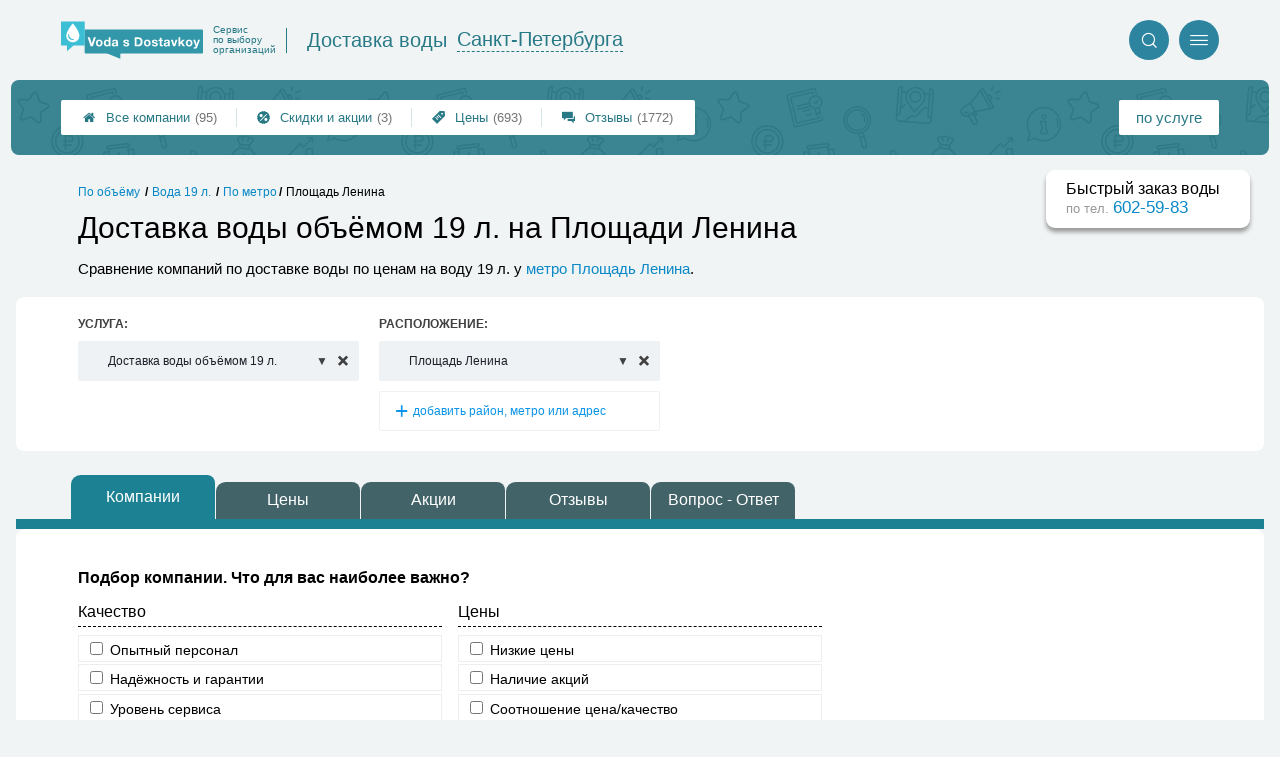

--- FILE ---
content_type: text/html; charset=utf-8
request_url: https://voda-s-dostavkoy.ru/search.php?structure=79&metro=39
body_size: 9906
content:
<!doctype html>
<html lang="ru">

<head>
    <title>Доставка воды объёмом 19 л. у метро Площадь Ленина &#x1f3c6;</title>
        <meta name='description' content='Сравнение компаний по доставке воды по ценам на воду 19 л.  у метро Площадь Ленина.'>
        <meta name='keywords' content=''>
        <meta http-equiv='Content-Type' content='text/html; charset=utf-8'>
            <style>a{padding:1em;display:inline-block}img{max-width:100%}body{font-size:16px}</style><link rel="stylesheet" href="https://voda-s-dostavkoy.ru/assets/packs/a2_tables_3.css?v=469"/><script>var runMultiFilter = 1;</script><link rel="stylesheet" href="https://voda-s-dostavkoy.ru/app/p/a2/basePages2/blocks/firmsBlock/attentionMessage/attentionMessage.css?v=469"/><link rel="preload" as="font" href="/assets/packs/fonts/icons2.ttf?v=469" as="font" crossorigin><link rel="preconnect" href="https://mc.yandex.ru"><link rel="preconnect" href="https://counter.yadro.ru"><script>var firmsLabel="Компании";</script><link rel="stylesheet" href="https://voda-s-dostavkoy.ru/app/p/bigPhone/block/block.css?v=469"/><style id="tableCss">@media only screen and (max-width: 1440px) {.firmsTable {font-size: calc(0.3vw + 9.44px);}}@media only screen and (max-width: 720px) {.firmsTable {font-size: 11.6px;}}@supports(display:grid) {.t_row{grid-template-columns:2fr 1fr 1fr 1fr 1fr 1fr 1fr 7em;}@media only screen and (max-width: 10000px) {.t_row {grid-template: repeat(2,auto) / 2fr repeat(5, 1fr) 7em;} .t_row > div {grid-row: 1/3;}.t_row > :nth-child(7) {grid-row: 2; grid-column: 1;} .t_row.head > :nth-child(7) {display:none!important;} }@media only screen and (max-width: 640px) {.t_row {grid-template: repeat(2,auto) / 2fr repeat(4, 1fr) 7em;} .t_row > div {grid-row: 1/3;}.t_row > :nth-child(7) {grid-row: 2; grid-column: 1;} .t_row.head > :nth-child(7) {display:none!important;} .t_row > :nth-child(5) {grid-row: 2; grid-column: 6;} .t_row.head > :nth-child(5) {display:none!important;} }@media only screen and (max-width: 560px) {.t_row {grid-template: repeat(4,auto) / 2fr repeat(3, 1fr) 7em;} .t_row > div {grid-row: 1/5;}.t_row > :nth-child(7) {grid-row: 2; grid-column: 1;} .t_row.head > :nth-child(7) {display:none!important;} .t_row > :nth-child(5) {grid-row: 3; grid-column: 1;} .t_row.head > :nth-child(5) {display:none!important;} .t_row > :nth-child(8) {grid-row: 4; grid-column: 1;} .t_row.head > :nth-child(8) {display:none!important;} }@media only screen and (max-width: 650px) {.t_row {grid-template: repeat(7,auto) / 2fr 1.2fr;}.t_row > :nth-child(1) {grid-column: 1;grid-row: 1/3;}.t_row > :nth-child(8) {grid-column: 2;grid-row: 1;text-align: right;}.t_row > :nth-child(5) {grid-column: 2;grid-row: 2;text-align: right;}.t_row > :nth-child(7) { grid-column: 1/3; grid-row: 3;}.t_row > :nth-child(2) { grid-column: 1/3; grid-row: 4; display: flex; justify-content: space-between; text-align: right;}.t_row > :nth-child(2):before {content: "Вода 19 литров (5-19 шт.)"; text-align: left;}.t_row > :nth-child(3) { grid-column: 1/3; grid-row: 5; display: flex; justify-content: space-between; text-align: right;}.t_row > :nth-child(3):before {content: "Вода 19 литров (от 20 шт)."; text-align: left;}.t_row > :nth-child(4) { grid-column: 1/3; grid-row: 6; display: flex; justify-content: space-between; text-align: right;}.t_row > :nth-child(4):before {content: "Вода 19 литров (до 4 шт.)"; text-align: left;}.t_row > :nth-child(6) { grid-column: 1/3; grid-row: 7; display: flex; justify-content: space-between; text-align: right;}.t_row > :nth-child(6):before {content: "Расстояние"; text-align: left;}}}</style>    <meta name="viewport" content="width=device-width, initial-scale=1.0">
    <meta name="format-detection" content="telephone=no"/>
</head>

<body class="">
<!--LiveInternet counter--><script type="text/javascript"><!--
    new Image().src = "//counter.yadro.ru/hit?r" +
            escape(document.referrer) + ((typeof (screen) == "undefined") ? "" :
            ";s" + screen.width + "*" + screen.height + "*" + (screen.colorDepth ?
                    screen.colorDepth : screen.pixelDepth)) + ";u" + escape(document.URL) +
            ";h" + escape(document.title.substring(0, 80)) +
            ";" + Math.random();//--></script><!--/LiveInternet--><div class='p_a2_template3_dropMenu'>
<div class="round close" title="Закрыть">
    <i>&#xe916;</i>
</div>

<div class="menuBlock hiddenScroll" data-key="menu">

    <div class="city" load_module="p_a2_template3_selectCity">Санкт-Петербург <i>&#xe913;</i></div>

    <div class="menuParts">

        
        <div class="part4">
            <a href='/'><i>&#xf015;</i>Все  компании </a><a href='/p_objav_all'><i>&#xe911;</i>Скидки и акции</a><a href='/p_a2_nav_prices'><i>&#xe910;</i>Цены</a><a href='__dostavka_vody_otzyvy'><i>&#xe912;</i>Отзывы</a>        </div>

        <div class="part5">
            <div class="menu_label">
                все компании:
            </div>
            <a href="/p_a2_nav_services"><i>&#xe908;</i>По списку услуг</a><a href="/p_a2_nav_metro"><i>&#xf239;</i>По метро</a>            <a href="/p_a2_nav_districts"><i>&#xf279;</i>По районам</a>        </div>

        <div class="part3">
            <a href="/p_firm_add"><i>&#xf005;</i>Добавить компанию</a>                                </div>
    </div>


            <div class="login btn" load_module="p_a2_template3_login">Личный кабинет</div>
        </div></div><div class='p_a2_template3_headerGrid'><header class="headerGrid__wrap woterHeaderClass" id="template_header">
    <div class="searchOverflow" id="searchOverflow"></div>
    <div class="headerGrid">
        <div class="headerGrid__headerFlexWrapper">
            <div class="headerGrid__logoWrap">
                <a href='/' class="headerGrid__logoAndDesc">
                    <img src="/img/logo_t3/3.svg" alt="logo">
                    <span>
                        Сервис<br>
                        по&nbsp;выбору<br>
                        организаций                    </span>
                </a>

                
                    <div class="headerGrid__logoLinkToMainWrap" id="linkToMainPageBlock">
                        <a href="/" class="headerGrid__logoLinkToMain">Доставка воды</a>
                        <a href="https://firmika.ru/?city=1" class="headerGrid__logoLinkToMain">Другие отрасли</a>
                    </div>

                
            </div>
            <div class="headerGrid__titleChangeCityWrap">
                <div class="headerGrid__sphereAndCity">
                    <div class="headerGrid__sphere">Доставка воды</div>
                    <div class="headerGrid__city" load_module="p_a2_template3_selectCityModal">Санкт-Петербурга</div>
                </div>
            </div>

            <div class="headerGrid__menuAndSearchWrap">
                <a href='/p_a2_search' class='search round' title='Поиск'><i>&#xe915;</i></a>                <div class="menu round" title="Меню">
                    <i>&#xe914;</i>
                </div>
            </div>

        </div>
        <div class="headerGrid__footerFlexWrapper">

            <div class="headerGrid__bcg"></div>
            <div class="headerGrid__iconMenuWrap">
                <div class="headerGrid__iconMenu main_menu__wrap">

                    <a href='__dostavka_vody_otzyvy' class='headerGrid__iconMenuItem '><i>&#xe912;</i>Отзывы<span>(1772)</span></a><a href='/p_a2_nav_prices' class='headerGrid__iconMenuItem '><i>&#xe910;</i>Цены<span>(693)</span></a><a href='/p_objav_all' class='headerGrid__iconMenuItem '><i>&#xe911;</i>Скидки и акции<span>(3)</span></a><a href='/' class='headerGrid__iconMenuItem headerGrid__iconMenuItem--home'><i>&#xf015;</i>Все  компании <span>(95)</span></a>
                </div>
            </div>

            <div class="headerGrid__sortMenuWrap">
                <div class="headerGrid__sortMenu">

                    <a href='/p_a2_nav_services'>по услуге </a>
                </div>
            </div>
        </div>
    </div>
</header></div><div class='p_bigPhone_block'><div class="cloneSource">
    <i class="p_bigPhone_block__mobileIcon p_bigPhone_block__mobileIcon--phone">&#xe904;</i>
    <i class="p_bigPhone_block__mobileIcon p_bigPhone_block__mobileIcon--cancel">&#xe916;</i>
    <div class="bigPhone">
        <div class="caption">Быстрый заказ воды</div>
        <div class='phone'>по тел. <a href='tel:+78126025983'>602-59-83</a></div>    </div>
</div>

<div class="bigPhoneBaseContainer">
</div>
</div>
<div class="content" id="content">
    <div class='p_a2_basePages2'><div class='p_a2_breadcrumbs'><div itemscope itemtype="http://schema.org/BreadcrumbList" class="part_padding">
                <span><span>Площадь Ленина</span></span>
                    <span><a href="/p_a2_nav_metro?structure=79">По метро</a></span>
                                        <span itemscope itemprop="itemListElement" itemtype="http://schema.org/ListItem">
                    <a href="/__voda_19_litrov" itemprop="item"><span itemprop="name">Вода 19 л.</span><meta itemprop="position" content="2"></a>
                </span>
                                        <span itemscope itemprop="itemListElement" itemtype="http://schema.org/ListItem">
                    <a href="/__po_obyomu" itemprop="item"><span itemprop="name">По объёму</span><meta itemprop="position" content="1"></a>
                </span>
                        </div></div>    <main class="mainPage part_padding">

        <div class="firstPageBlock">
            <div class="firstPageBlock__description">
                <h1>Доставка воды объёмом 19 л. на Площади Ленина </h1>
                <p >
                    Сравнение компаний по доставке воды по ценам на воду 19 л.  у <a href="/metro.php?metro=39">метро Площадь Ленина</a>.                </p>
            </div>

                    </div>

        <div class="adaptiveBlockOut">
    <div class="p_a2_basePages2_blocks_filterBlockFirmDesign linkFocus" id="filterBlock">

        <div class="filterPart filterPart__service" data-type="service">
            <div class="label">Услуга:</div>
            <div class="selects" title="Выбор услуги">
                <label class='selectWithCancelBtn  '>
<div class="selectWithLinks" tabindex="0" data-ajax_url="/p_a2_basePages2_blocks_filterBlockFirmDesign_structuresAjax?code=m39s79"  data-selected=s79>
    <span class="value">Доставка воды объёмом 19 л.</span>
    <div class="list" tabindex="-1">
        <div class="filter">
            <input type="text" placeholder="Фильтровать...">
        </div>
        <div class="options">
            <a href=/search.php?structure=66&metro=39 data-key=s66 >Цены по разным видам воды</a><a href=/search.php?structure=98&metro=39 data-key=s98 >Цены на воду для офиса и дома</a><a href=/search.php?structure=96&metro=39 data-key=s96 >Цены на разные объёмы бутылей</a><a href=/search.php?structure=73&metro=39 data-key=s73 >Кулеры, помпы, аксессуары</a><a href=/search.php?structure=74&metro=39 data-key=s74 >Заказ сопутствующих товаров</a><a href=/search.php?structure=69&metro=39 data-key=s69 >Доставка питьевой воды</a><a href=/search.php?structure=70&metro=39 data-key=s70 >Доставка серебряной воды</a>        </div>
    </div>
</div>
<a href=/metro.php?metro=39 title='Очистить' class='selectWithLinks__cleanBut'><i>&#xea0f;</i></a></label>            </div>
        </div>
                <div class="filterPart filterPart__place filterPart__manyItems" data-type="geo">
            <div class="label">Расположение:</div>
            <div class="selects" title="Выбор района/метро">
<label class='selectWithCancelBtn  '>
<div class="selectWithLinks" tabindex="0" data-ajax_url="/p_a2_basePages2_blocks_filterBlockFirmDesign_geoAjax?code=m39s79"  data-selected=m39>
    <span class="value">Площадь Ленина</span>
    <div class="list" tabindex="-1">
        <div class="filter">
            <input type="text" placeholder="Фильтровать...">
        </div>
        <div class="options">
            <a href=/search.php?structure=79&district=1 data-key=d1 >Адмиралтейский</a><a href=/search.php?structure=79&district=2 data-key=d2 >Василеостровский</a><a href=/search.php?structure=79&district=3 data-key=d3 >Выборгский</a><a href=/search.php?structure=79&district=4 data-key=d4 >Калининский</a><a href=/search.php?structure=79&district=5 data-key=d5 >Кировский</a><a href=/search.php?structure=79&district=6 data-key=d6 >Колпинский</a><a href=/search.php?structure=79&district=7 data-key=d7 >Красногвардейский</a>        </div>
    </div>
</div>
<a href=/__voda_19_litrov title='Очистить' class='selectWithLinks__cleanBut'><i>&#xea0f;</i></a></label><label class='selectWithCancelBtn noCancelBtn unselected'>
<div class="selectWithLinks unselected" tabindex="0" data-ajax_url="/p_a2_basePages2_blocks_filterBlockFirmDesign_geoAjax?code=m39s79" >
    <span class="value">добавить район, метро или адрес</span>
    <div class="list" tabindex="-1">
        <div class="filter">
            <input type="text" placeholder="Фильтровать...">
        </div>
        <div class="options">
            <a href=/search.php?structure=79&district=1 data-key=d1 >Адмиралтейский</a><a href=/search.php?structure=79&district=2 data-key=d2 >Василеостровский</a><a href=/search.php?structure=79&district=3 data-key=d3 >Выборгский</a><a href=/search.php?structure=79&district=4 data-key=d4 >Калининский</a><a href=/search.php?structure=79&district=5 data-key=d5 >Кировский</a><a href=/search.php?structure=79&district=6 data-key=d6 >Колпинский</a><a href=/search.php?structure=79&district=7 data-key=d7 >Красногвардейский</a>        </div>
    </div>
</div>
</label>            </div>
        </div>
    </div>
</div>        <nav>
            
            <div class="part_padding_out_full">
                <div class='p_a2_basePages2_tabsBlock'><div class="items linkFocus textMarks" id="basicTabs">
    <a href="#tab_firms"class="active initial now">Компании</a><a href="#tab_price"class="ajax" data-module='p_a2_basePages2_blocksAjax_priceBlock' data-json='{"structureId":"79","geoType":"metro","geoId":"39","dataType":"Search","pricesMode":"1"}' data-module_ajax_loader="1">Цены</a><a href="#tab_offers"class="tier2 now">Акции</a><a href="#tab_feedbacks"class="ajax" data-module='p_a2_basePages2_blocks_feedbacksBlock' data-json='{"structureId":"79","geoType":"metro","geoId":"39","dataType":"Search"}'>Отзывы</a><a href="#tab_questions_ajax"class="tier3 ajax" data-module='p_a2_basePages2_blocksAjax_questionsBlock' data-json='{"stuctureId":"79"}' data-module_ajax_loader="1">Вопрос - Ответ</a></div></div>            </div>
        </nav>

        <div>
            <section class="tab_part block__parrentRoudSection initial_part adaptiveBlockOut" id="tab_firms"><div class="p_a2_smartSearch_tableForm closed" load_module="p_a2_smartSearch_tableForm_click" >    <form class="searchForm" autocomplete="off" >
        <input autocomplete="off" name="hidden" type="text" style="display:none;">
        <div class="header"><div>Подбор компании.</div> <div>Что для вас наиболее важно?</div></div>

        <div class="optionGroups">
            <div class="optionCol">
                                    <div class="optionGroup ">
                        <div class="optionGroupName">
                            Качество                        </div>
                        <div class="items">
                                                            <div class="item">
                                    <label>
                                        <div class="input"><input class="searchFormCheckbox" type="checkbox" name="personal" value="1" /> <span class="label">Опытный персонал</span></div>

                                                                            </label>
                                                                    </div>
                                                                <div class="item">
                                    <label>
                                        <div class="input"><input class="searchFormCheckbox" type="checkbox" name="reliability" value="1" /> <span class="label">Надёжность и гарантии</span></div>

                                                                            </label>
                                                                    </div>
                                                                <div class="item">
                                    <label>
                                        <div class="input"><input class="searchFormCheckbox" type="checkbox" name="service_level" value="1" /> <span class="label">Уровень сервиса</span></div>

                                                                            </label>
                                                                    </div>
                                                        </div>
                    </div>

                                        </div><div class="optionCol">
                                            <div class="optionGroup ">
                        <div class="optionGroupName">
                            Цены                        </div>
                        <div class="items">
                                                            <div class="item">
                                    <label>
                                        <div class="input"><input class="searchFormCheckbox" type="checkbox" name="low_price" value="1" /> <span class="label">Низкие цены</span></div>

                                                                            </label>
                                                                    </div>
                                                                <div class="item">
                                    <label>
                                        <div class="input"><input class="searchFormCheckbox" type="checkbox" name="offers" value="1" /> <span class="label">Наличие акций</span></div>

                                                                            </label>
                                                                    </div>
                                                                <div class="item">
                                    <label>
                                        <div class="input"><input class="searchFormCheckbox" type="checkbox" name="price_to_quality" value="1" /> <span class="label">Соотношение цена/качество</span></div>

                                                                            </label>
                                                                    </div>
                                                        </div>
                    </div>

                    
            </div>
        </div>

        <div class='p_a2_basePages2_blocks_filterBlockFirmDesign_processLine'><div class="process_line">
    <div class="process button button--blue" data-mark="Применить">Применить</div>
    <div class="cancel button button--tomato" data-mark="Отмена">Отмена</div>
</div></div>



    </form>

    <div class="more part_padding_out">раскрыть параметры</div>

</div><div class='p_a2_basePages2_blocks_firmsBlock_attentionMessage'>
<img src="app/p/a2/basePages2/blocks/firmsBlock/attentionMessage/map.svg">

<div class="main"><span>Внимание!</span> <span>Зона поиска автоматически расширена.</span></div>



<div class="secondary">Показаны в том числе компании по доставке воды из соседних районов. Результаты отсортированы по расстоянию от метро Площадь Ленина.</div>
</div><div class='p_a2_firmTableBlock_tableView'><div class="ab72_teableClassicBigHeader">

            <div class="p_a2__lineBeforeTable tableCaptionWrapper part_padding_out">
            <div class="sort">
                <div class="sortBtn">
                    <span>Расстояние</span> <i>&#xe907;</i>
                    <div class="options" load_module="p_a2_firmTableBlock_ajaxSort">
                        <div data-code='n' title='сортировка по полю Название'>Название</div><div data-code='r' title='сортировка по полю Рейтинг'>Рейтинг</div><div data-code='79' title='сортировка по полю Вода 19 литров (5-19 шт.) (сначала дешёвые)'>Вода 19 литров (5-19 шт.) (сначала дешёвые)</div><div data-code='-79' title='сортировка по полю Вода 19 литров (5-19 шт.) (сначала дорогие)'>Вода 19 литров (5-19 шт.) (сначала дорогие)</div><div data-code='68' title='сортировка по полю Вода 19 литров (от 20 шт). (сначала дешёвые)'>Вода 19 литров (от 20 шт). (сначала дешёвые)</div><div data-code='-68' title='сортировка по полю Вода 19 литров (от 20 шт). (сначала дорогие)'>Вода 19 литров (от 20 шт). (сначала дорогие)</div><div data-code='67' title='сортировка по полю Вода 19 литров (до 4 шт.) (сначала дешёвые)'>Вода 19 литров (до 4 шт.) (сначала дешёвые)</div><div data-code='-67' title='сортировка по полю Вода 19 литров (до 4 шт.) (сначала дорогие)'>Вода 19 литров (до 4 шт.) (сначала дорогие)</div><div data-code='f' title='сортировка по полю Отзывы'>Отзывы</div><div data-code='dist' title='сортировка по полю Расстояние'>Расстояние</div>                    </div>
                </div>
            </div>
        </div>
    
    <div class="firmsTable v2" data-params='{&quot;filterByStructure&quot;:&quot;79&quot;,&quot;priceCols&quot;:[&quot;79&quot;,&quot;68&quot;,&quot;67&quot;],&quot;limit&quot;:&quot;20&quot;,&quot;limitShowMore&quot;:&quot;20&quot;,&quot;fields&quot;:{&quot;feedbacks&quot;:{&quot;type&quot;:&quot;feedbacks&quot;,&quot;place&quot;:&quot;t1&quot;},&quot;distance&quot;:{&quot;type&quot;:&quot;distance&quot;,&quot;place&quot;:&quot;t1&quot;}},&quot;orderByField&quot;:&quot;distance&quot;,&quot;distanceLat&quot;:&quot;30.35605&quot;,&quot;distanceLng&quot;:&quot;59.955615&quot;,&quot;addCss&quot;:&quot;1&quot;,&quot;cssScriptId&quot;:&quot;tableCss&quot;,&quot;includeGeoOnlyFirms&quot;:&quot;1&quot;,&quot;foundRows&quot;:&quot;70&quot;}' data-paramsforfilter=''>
        <div class="t_row head" load_module="p_a2_firmTableBlock_ajaxSort">

                            <div class="cell " title='сортировка по полю "Название"' data-code="n">
                    <span>
                        Название                    </span>
                    <div class="firmsTable__sortCellBlock">
                                                <a class="firmsTable__sortCellBlock--asc" id="asc" data-code="n">Возр.</a>
                        <a class="firmsTable__sortCellBlock--desc" id="desc" data-code="-n">Убыв.</a>
                    </div>
                </div>
                            <div class="cell t2 p1" title='сортировка по полю "Вода 19 литров (5-19 шт.)"' data-code="79">
                    <span>
                        Вода 19 литров (5-19 шт.)                    </span>
                    <div class="firmsTable__sortCellBlock">
                                                <a class="firmsTable__sortCellBlock--asc" id="asc" data-code="79">Возр.</a>
                        <a class="firmsTable__sortCellBlock--desc" id="desc" data-code="-79">Убыв.</a>
                    </div>
                </div>
                            <div class="cell t2 p2" title='сортировка по полю "Вода 19 литров (от 20 шт)."' data-code="68">
                    <span>
                        Вода 19 литров (от 20 шт).                    </span>
                    <div class="firmsTable__sortCellBlock">
                                                <a class="firmsTable__sortCellBlock--asc" id="asc" data-code="68">Возр.</a>
                        <a class="firmsTable__sortCellBlock--desc" id="desc" data-code="-68">Убыв.</a>
                    </div>
                </div>
                            <div class="cell t2 p3" title='сортировка по полю "Вода 19 литров (до 4 шт.)"' data-code="67">
                    <span>
                        Вода 19 литров (до 4 шт.)                    </span>
                    <div class="firmsTable__sortCellBlock">
                                                <a class="firmsTable__sortCellBlock--asc" id="asc" data-code="67">Возр.</a>
                        <a class="firmsTable__sortCellBlock--desc" id="desc" data-code="-67">Убыв.</a>
                    </div>
                </div>
                            <div class="cell t1" title='сортировка по полю "Отзывы"' data-code="f">
                    <span>
                        Отзывы                    </span>
                    <div class="firmsTable__sortCellBlock">
                                                <a class="firmsTable__sortCellBlock--asc" id="asc" data-code="-f">Возр.</a>
                        <a class="firmsTable__sortCellBlock--desc" id="desc" data-code="f">Убыв.</a>
                    </div>
                </div>
                            <div class="cell t1 sorted" title='сортировка по полю "Расстояние"' data-code="-dist">
                    <span>
                        Расстояние&nbsp;▲                    </span>
                    <div class="firmsTable__sortCellBlock">
                                                <a class="firmsTable__sortCellBlock--asc" id="asc" data-code="dist">Возр.</a>
                        <a class="firmsTable__sortCellBlock--desc" id="desc" data-code="-dist">Убыв.</a>
                    </div>
                </div>
                            <div class="cell " title='сортировка по полю "Приоритеты"' data-code="pri2">
                    <span>
                        Приоритеты                    </span>
                    <div class="firmsTable__sortCellBlock">
                                                <a class="firmsTable__sortCellBlock--asc" id="asc" data-code="-pri2">Возр.</a>
                        <a class="firmsTable__sortCellBlock--desc" id="desc" data-code="pri2">Убыв.</a>
                    </div>
                </div>
                            <div class="cell " title='сортировка по полю "Рейтинг доверия"' data-code="r">
                    <span>
                        Рейтинг доверия                    </span>
                    <div class="firmsTable__sortCellBlock">
                                                <a class="firmsTable__sortCellBlock--asc" id="asc" data-code="-r">Возр.</a>
                        <a class="firmsTable__sortCellBlock--desc" id="desc" data-code="r">Убыв.</a>
                    </div>
                </div>
            
        </div>
            <div class="t_row  " title="Нажмите для перехода к компании">
        <div class="cell name t1">

            <div class='tableCard__titleWrap'>
                                <a href="/firms.php?i=513" data-desktop-target="_blank" title="На страницу компании">
                    АКВА Рос                </a>
            </div>

            <div class='tableCard__firmAdress'>ул. Минеральная, д. 13</div>        </div>

        <div class='cell price s79 t2 p2 '>до 280&nbsp;р.</div><div class='cell price s68 t2 p3 '>до 230&nbsp;р.</div><div class='cell price s67 t2 p4 '>до 300&nbsp;р.</div><div class='cell t1 f_f '><a href="/firms.php?i=513#scrollFeedbackOpenForm" data-desktop-target="_blank" title="К отзывам"  class="noFeedbacks">добавить отзыв</a></div><div class='cell t1 f_dist '>1.4 км</div><div class='cell t1 priorities'><div class='priceLevel priceLevel__price3'>средние цены</div></div><div class='cell t1 raiting  '><div class="raiting_block gold" title="Рейтинг">
                <i class="raiting">&#xf005;&#xf005;&#xf005;&#xf006;&#xf006;</i>
            </div> </div>
    </div>
    <div class="t_row l " title="Нажмите для перехода к компании">
        <div class="cell name t1">

            <div class='tableCard__titleWrap'>
                                <a href="/firms.php?i=91" data-desktop-target="_blank" title="На страницу компании">
                    Аква-Нова                </a>
            </div>

            <div class='tableCard__firmAdress'>Вода серебряная &quot;Аква-Нова&quot;</div>        </div>

        <div class='cell price s79 t2 p2  empty'>звоните</div><div class='cell price s68 t2 p3 '>220&nbsp;р.</div><div class='cell price s67 t2 p4  empty'>звоните</div><div class='cell t1 f_f '><a href="/firms.php?i=91#scrollFeedbackOpenForm" data-desktop-target="_blank" title="К отзывам"  class="noFeedbacks">добавить отзыв</a></div><div class='cell t1 f_dist '>1.5 км</div><div class='cell t1 priorities'><div class="equipment">оснащение</div><div class="personal">персонал</div><div class='priceLevel priceLevel__price3'>средние цены</div></div><div class='cell t1 raiting  '><div class="raiting_block gold" title="Рейтинг">
                <i class="raiting">&#xf005;&#xf005;&#xf005;&#xf006;&#xf006;</i>
            </div> </div>
    </div>
    <div class="t_row l " title="Нажмите для перехода к компании">
        <div class="cell name t1">

            <div class='tableCard__titleWrap'>
                                <a href="/firms.php?i=659" data-desktop-target="_blank" title="На страницу компании">
                    Байкалика                </a>
            </div>

            <div class='tableCard__firmAdress'>ул. Жуковского, 3</div>        </div>

        <div class='cell price s79 t2 p2 '>1110&nbsp;р.</div><div class='cell price s68 t2 p3 '>1110&nbsp;р.</div><div class='cell price s67 t2 p4 '>1110&nbsp;р.</div><div class='cell t1 f_f '><a href="/firms.php?i=659#scrollFeedbackOpenForm" data-desktop-target="_blank" title="К отзывам"  class="noFeedbacks">добавить отзыв</a></div><div class='cell t1 f_dist '>2.2 км</div><div class='cell t1 priorities'><div class='priceLevel priceLevel__price3'>средние цены</div></div><div class='cell t1 raiting  '><div class="raiting_block gold" title="Рейтинг">
                <i class="raiting">&#xf005;&#xf005;&#xf005;&#xf006;&#xf006;</i>
            </div> </div>
    </div>
    <div class="t_row l " title="Нажмите для перехода к компании">
        <div class="cell name t1">

            <div class='tableCard__titleWrap'>
                                <a href="/firms.php?i=529" data-desktop-target="_blank" title="На страницу компании">
                    Максимус                </a>
            </div>

            <div class='tableCard__firmAdress'>ул. Итальянская, д.17</div>        </div>

        <div class='cell price s79 t2 p2  empty'>звоните</div><div class='cell price s68 t2 p3  empty'>звоните</div><div class='cell price s67 t2 p4  empty'>звоните</div><div class='cell t1 f_f '><a href="/firms.php?i=529#scrollFeedback" data-desktop-target="_blank" title="К отзывам" >10 отзывов</a></div><div class='cell t1 f_dist '>2.5 км</div><div class='cell t1 priorities'><div class='priceLevel priceLevel__price1'>низкие цены</div></div><div class='cell t1 raiting  '><div class="raiting_block gold" title="Рейтинг">
                <i class="raiting">&#xf005;&#xf005;&#xf006;&#xf006;&#xf006;</i>
            </div> </div>
    </div>
    <div class="t_row l " title="Нажмите для перехода к компании">
        <div class="cell name t1">

            <div class='tableCard__titleWrap'>
                                <a href="/firms.php?i=450" data-desktop-target="_blank" title="На страницу компании">
                    Айленд                </a>
            </div>

            <div class='tableCard__firmAdress'>Вода артезианская &quot;Айленд&quot; </div>        </div>

        <div class='cell price s79 t2 p2 '>до 350&nbsp;р.</div><div class='cell price s68 t2 p3 '>до 350&nbsp;р.</div><div class='cell price s67 t2 p4 '>до 350&nbsp;р.</div><div class='cell t1 f_f '><a href="/firms.php?i=450#scrollFeedback" data-desktop-target="_blank" title="К отзывам" >1 отзыв</a></div><div class='cell t1 f_dist '>2.9 км</div><div class='cell t1 priorities'><div class="equipment">оснащение</div><div class="personal">персонал</div><div class='priceLevel priceLevel__price3'>средние цены</div></div><div class='cell t1 raiting  '><div class="raiting_block gold" title="Рейтинг">
                <i class="raiting">&#xf005;&#xf005;&#xf005;&#xf006;&#xf006;</i>
            </div> </div>
    </div>
    <div class="t_row l " title="Нажмите для перехода к компании">
        <div class="cell name t1">

            <div class='tableCard__titleWrap'>
                                <a href="/firms.php?i=517" data-desktop-target="_blank" title="На страницу компании">
                    Архыз Сервис                </a>
            </div>

            <div class='tableCard__firmAdress'>ул. Афонская, дом 2</div>        </div>

        <div class='cell price s79 t2 p2 '>400 - 3300&nbsp;р.</div><div class='cell price s68 t2 p3 '>400 - 3300&nbsp;р.</div><div class='cell price s67 t2 p4 '>400 - 3300&nbsp;р.</div><div class='cell t1 f_f '><a href="/firms.php?i=517#scrollFeedbackOpenForm" data-desktop-target="_blank" title="К отзывам"  class="noFeedbacks">добавить отзыв</a></div><div class='cell t1 f_dist '>3 км</div><div class='cell t1 priorities'><div class="equipment">оснащение</div><div class='priceLevel priceLevel__price5'>высокие цены</div></div><div class='cell t1 raiting  '><div class="raiting_block gold" title="Рейтинг">
                <i class="raiting">&#xf005;&#xf005;&#xf005;&#xf006;&#xf006;</i>
            </div> </div>
    </div>
    <div class="t_row l " title="Нажмите для перехода к компании">
        <div class="cell name t1">

            <div class='tableCard__titleWrap'>
                                <a href="/firms.php?i=657" data-desktop-target="_blank" title="На страницу компании">
                    Вода-Питер                </a>
            </div>

                    </div>

        <div class='cell price s79 t2 p2 '>280&nbsp;р.</div><div class='cell price s68 t2 p3 '>280&nbsp;р.</div><div class='cell price s67 t2 p4 '>280&nbsp;р.</div><div class='cell t1 f_f '><a href="/firms.php?i=657#scrollFeedbackOpenForm" data-desktop-target="_blank" title="К отзывам"  class="noFeedbacks">добавить отзыв</a></div><div class='cell t1 f_dist '>3 км</div><div class='cell t1 priorities'><div class='priceLevel priceLevel__price5'>высокие цены</div></div><div class='cell t1 raiting  '><div class="raiting_block gold" title="Рейтинг">
                <i class="raiting">&#xf005;&#xf005;&#xf005;&#xf006;&#xf006;</i>
            </div> </div>
    </div>
    <div class="t_row l " title="Нажмите для перехода к компании">
        <div class="cell name t1">

            <div class='tableCard__titleWrap'>
                                <a href="/firms.php?i=5" data-desktop-target="_blank" title="На страницу компании">
                    Хваловские воды                </a>
            </div>

            <div class='tableCard__firmAdress'>Вода артезианская &quot;Хваловская Premium&quot;</div>        </div>

        <div class='cell price s79 t2 p2 '>280 - 435&nbsp;р.</div><div class='cell price s68 t2 p3 '>235 - 385&nbsp;р.</div><div class='cell price s67 t2 p4 '>360 - 480&nbsp;р.</div><div class='cell t1 f_f '><a href="/firms.php?i=5#scrollFeedback" data-desktop-target="_blank" title="К отзывам" >372 отзыва</a></div><div class='cell t1 f_dist '>3 км</div><div class='cell t1 priorities'><div class="reliability">надёжность</div><div class="price_to_quality">цена/качество</div><div class='priceLevel priceLevel__price5'>высокие цены</div></div><div class='cell t1 raiting  '><div class="raiting_block gold" title="Рейтинг">
                <i class="raiting">&#xf005;&#xf005;&#xf005;&#xf123;&#xf006;</i>
            </div> </div>
    </div>
    <div class="t_row l " title="Нажмите для перехода к компании">
        <div class="cell name t1">

            <div class='tableCard__titleWrap'>
                                <a href="/firms.php?i=654" data-desktop-target="_blank" title="На страницу компании">
                    Вода и Мир                </a>
            </div>

            <div class='tableCard__firmAdress'>ул.Блохина 25А</div>        </div>

        <div class='cell price s79 t2 p2 '>250 - 500&nbsp;р.</div><div class='cell price s68 t2 p3 '>250 - 500&nbsp;р.</div><div class='cell price s67 t2 p4 '>до 500&nbsp;р.</div><div class='cell t1 f_f '><a href="/firms.php?i=654#scrollFeedbackOpenForm" data-desktop-target="_blank" title="К отзывам"  class="noFeedbacks">добавить отзыв</a></div><div class='cell t1 f_dist '>3.4 км</div><div class='cell t1 priorities'><div class='priceLevel priceLevel__price3'>средние цены</div></div><div class='cell t1 raiting  '><div class="raiting_block gold" title="Рейтинг">
                <i class="raiting">&#xf005;&#xf005;&#xf005;&#xf006;&#xf006;</i>
            </div> </div>
    </div>
    <div class="t_row l " title="Нажмите для перехода к компании">
        <div class="cell name t1">

            <div class='tableCard__titleWrap'>
                                <a href="/firms.php?i=664" data-desktop-target="_blank" title="На страницу компании">
                    Исток                </a>
            </div>

            <div class='tableCard__firmAdress'>ул. Пугачева д 5-7</div>        </div>

        <div class='cell price s79 t2 p2 '>240 - 315&nbsp;р.</div><div class='cell price s68 t2 p3 '>230 - 275&nbsp;р.</div><div class='cell price s67 t2 p4 '>280 - 335&nbsp;р.</div><div class='cell t1 f_f '><a href="/firms.php?i=664#scrollFeedbackOpenForm" data-desktop-target="_blank" title="К отзывам"  class="noFeedbacks">добавить отзыв</a></div><div class='cell t1 f_dist '>3.5 км</div><div class='cell t1 priorities'><div class='priceLevel priceLevel__price3'>средние цены</div></div><div class='cell t1 raiting  '><div class="raiting_block gold" title="Рейтинг">
                <i class="raiting">&#xf005;&#xf005;&#xf005;&#xf006;&#xf006;</i>
            </div> </div>
    </div>
    <div class="t_row l " title="Нажмите для перехода к компании">
        <div class="cell name t1">

            <div class='tableCard__titleWrap'>
                                <a href="/firms.php?i=651" data-desktop-target="_blank" title="На страницу компании">
                    Доставка воды СПб и Ленобласть                </a>
            </div>

            <div class='tableCard__firmAdress'>ул. Пугачёва, 5-7</div>        </div>

        <div class='cell price s79 t2 p2 '>260 - 810&nbsp;р.</div><div class='cell price s68 t2 p3 '>220 - 790&nbsp;р.</div><div class='cell price s67 t2 p4 '>320 - 830&nbsp;р.</div><div class='cell t1 f_f '><a href="/firms.php?i=651#scrollFeedbackOpenForm" data-desktop-target="_blank" title="К отзывам"  class="noFeedbacks">добавить отзыв</a></div><div class='cell t1 f_dist '>3.5 км</div><div class='cell t1 priorities'><div class='priceLevel priceLevel__price5'>высокие цены</div></div><div class='cell t1 raiting  '><div class="raiting_block gold" title="Рейтинг">
                <i class="raiting">&#xf005;&#xf005;&#xf005;&#xf006;&#xf006;</i>
            </div> </div>
    </div>
    <div class="t_row l " title="Нажмите для перехода к компании">
        <div class="cell name t1">

            <div class='tableCard__titleWrap'>
                                <a href="/firms.php?i=650" data-desktop-target="_blank" title="На страницу компании">
                    Прозрачный исток                </a>
            </div>

            <div class='tableCard__firmAdress'>ул. Металлистов, 32</div>        </div>

        <div class='cell price s79 t2 p2 '>до 300&nbsp;р.</div><div class='cell price s68 t2 p3 '>до 260&nbsp;р.</div><div class='cell price s67 t2 p4 '>265 - 320&nbsp;р.</div><div class='cell t1 f_f '><a href="/firms.php?i=650#scrollFeedbackOpenForm" data-desktop-target="_blank" title="К отзывам"  class="noFeedbacks">добавить отзыв</a></div><div class='cell t1 f_dist '>3.7 км</div><div class='cell t1 priorities'><div class='priceLevel priceLevel__price5'>высокие цены</div></div><div class='cell t1 raiting  '><div class="raiting_block gold" title="Рейтинг">
                <i class="raiting">&#xf005;&#xf005;&#xf005;&#xf006;&#xf006;</i>
            </div> </div>
    </div>
    <div class="t_row l " title="Нажмите для перехода к компании">
        <div class="cell name t1">

            <div class='tableCard__titleWrap'>
                                <a href="/firms.php?i=546" data-desktop-target="_blank" title="На страницу компании">
                    ПЕЙ!                </a>
            </div>

            <div class='tableCard__firmAdress'>ул. Профессора Попова 38</div>        </div>

        <div class='cell price s79 t2 p2 '>270 - 555&nbsp;р.</div><div class='cell price s68 t2 p3 '>245 - 535&nbsp;р.</div><div class='cell price s67 t2 p4 '>290 - 615&nbsp;р.</div><div class='cell t1 f_f '><a href="/firms.php?i=546#scrollFeedback" data-desktop-target="_blank" title="К отзывам" >22 отзыва</a></div><div class='cell t1 f_dist '>3.7 км</div><div class='cell t1 priorities'><div class="service_level">сервис</div><div class="equipment">оснащение</div><div class='priceLevel priceLevel__price5'>высокие цены</div></div><div class='cell t1 raiting  '><div class="raiting_block gold" title="Рейтинг">
                <i class="raiting">&#xf005;&#xf005;&#xf005;&#xf005;&#xf006;</i>
            </div> </div>
    </div>
    <div class="t_row l " title="Нажмите для перехода к компании">
        <div class="cell name t1">

            <div class='tableCard__titleWrap'>
                                <a href="/firms.php?i=443" data-desktop-target="_blank" title="На страницу компании">
                    Норд-Аква                </a>
            </div>

            <div class='tableCard__firmAdress'>ул. Белоостровская, 15</div>        </div>

        <div class='cell price s79 t2 p2 '>240 - 600&nbsp;р.</div><div class='cell price s68 t2 p3 '>230 - 600&nbsp;р.</div><div class='cell price s67 t2 p4 '>270 - 600&nbsp;р.</div><div class='cell t1 f_f '><a href="/firms.php?i=443#scrollFeedback" data-desktop-target="_blank" title="К отзывам" >4 отзыва</a></div><div class='cell t1 f_dist '>4 км</div><div class='cell t1 priorities'><div class="price_to_quality">цена/качество</div><div class='priceLevel priceLevel__price5'>высокие цены</div></div><div class='cell t1 raiting  '><div class="raiting_block gold" title="Рейтинг">
                <i class="raiting">&#xf005;&#xf005;&#xf005;&#xf006;&#xf006;</i>
            </div> </div>
    </div>
    <div class="t_row l " title="Нажмите для перехода к компании">
        <div class="cell name t1">

            <div class='tableCard__titleWrap'>
                                <a href="/firms.php?i=102" data-desktop-target="_blank" title="На страницу компании">
                    Полюстрово                </a>
            </div>

            <div class='tableCard__firmAdress'>Вода &quot;Росинка-2&quot;</div>        </div>

        <div class='cell price s79 t2 p2 '>500 - 1000&nbsp;р.</div><div class='cell price s68 t2 p3 '>500 - 1000&nbsp;р.</div><div class='cell price s67 t2 p4 '>500 - 1000&nbsp;р.</div><div class='cell t1 f_f '><a href="/firms.php?i=102#scrollFeedback" data-desktop-target="_blank" title="К отзывам" >27 отзывов</a></div><div class='cell t1 f_dist '>4.1 км</div><div class='cell t1 priorities'><div class="equipment">оснащение</div><div class="reliability">надёжность</div><div class='priceLevel priceLevel__price3'>средние цены</div></div><div class='cell t1 raiting  '><div class="raiting_block gold" title="Рейтинг">
                <i class="raiting">&#xf005;&#xf005;&#xf005;&#xf006;&#xf006;</i>
            </div> </div>
    </div>
    <div class="t_row l " title="Нажмите для перехода к компании">
        <div class="cell name t1">

            <div class='tableCard__titleWrap'>
                                <a href="/firms.php?i=667" data-desktop-target="_blank" title="На страницу компании">
                    Aqaq                </a>
            </div>

            <div class='tableCard__firmAdress'>Лиговский 140А</div>        </div>

        <div class='cell price s79 t2 p2 '>до 400&nbsp;р.</div><div class='cell price s68 t2 p3 '>до 380&nbsp;р.</div><div class='cell price s67 t2 p4 '>до 400&nbsp;р.</div><div class='cell t1 f_f '><a href="/firms.php?i=667#scrollFeedbackOpenForm" data-desktop-target="_blank" title="К отзывам"  class="noFeedbacks">добавить отзыв</a></div><div class='cell t1 f_dist '>4.7 км</div><div class='cell t1 priorities'><div class='priceLevel priceLevel__price5'>высокие цены</div></div><div class='cell t1 raiting  '><div class="raiting_block gold" title="Рейтинг">
                <i class="raiting">&#xf005;&#xf005;&#xf005;&#xf006;&#xf006;</i>
            </div> </div>
    </div>
    <div class="t_row l " title="Нажмите для перехода к компании">
        <div class="cell name t1">

            <div class='tableCard__titleWrap'>
                                <a href="/firms.php?i=9" data-desktop-target="_blank" title="На страницу компании">
                    Аква Прима                </a>
            </div>

            <div class='tableCard__firmAdress'>ул. Партизанская, д.25</div>        </div>

        <div class='cell price s79 t2 p2 '>260 - 630&nbsp;р.</div><div class='cell price s68 t2 p3 '>250 - 595&nbsp;р.</div><div class='cell price s67 t2 p4 '>300 - 700&nbsp;р.</div><div class='cell t1 f_f '><a href="/firms.php?i=9#scrollFeedback" data-desktop-target="_blank" title="К отзывам" >11 отзывов</a></div><div class='cell t1 f_dist '>4.9 км</div><div class='cell t1 priorities'><div class="price_to_quality">цена/качество</div><div class='priceLevel priceLevel__price5'>высокие цены</div></div><div class='cell t1 raiting  '><div class="raiting_block gold" title="Рейтинг">
                <i class="raiting">&#xf005;&#xf005;&#xf005;&#xf006;&#xf006;</i>
            </div> </div>
    </div>
    <div class="t_row l " title="Нажмите для перехода к компании">
        <div class="cell name t1">

            <div class='tableCard__titleWrap'>
                                <a href="/firms.php?i=438" data-desktop-target="_blank" title="На страницу компании">
                    AQUA FONTANA                </a>
            </div>

            <div class='tableCard__firmAdress'>Вода артезианская &quot;AQUA FONTANA&quot;</div>        </div>

        <div class='cell price s79 t2 p2 '>260 - 630&nbsp;р.</div><div class='cell price s68 t2 p3 '>250 - 620&nbsp;р.</div><div class='cell price s67 t2 p4 '>300 - 665&nbsp;р.</div><div class='cell t1 f_f '><a href="/firms.php?i=438#scrollFeedback" data-desktop-target="_blank" title="К отзывам" >225 отзывов</a></div><div class='cell t1 f_dist '>4.9 км</div><div class='cell t1 priorities'><div class="reliability">надёжность</div><div class="price_to_quality">цена/качество</div><div class='priceLevel priceLevel__price5'>высокие цены</div></div><div class='cell t1 raiting  '><div class="raiting_block gold" title="Рейтинг">
                <i class="raiting">&#xf005;&#xf005;&#xf005;&#xf005;&#xf006;</i>
            </div> </div>
    </div>
    <div class="t_row l " title="Нажмите для перехода к компании">
        <div class="cell name t1">

            <div class='tableCard__titleWrap'>
                                <a href="/firms.php?i=521" data-desktop-target="_blank" title="На страницу компании">
                    Воды здоровья                </a>
            </div>

            <div class='tableCard__firmAdress'>6-я Красноармейская улица, 6</div>        </div>

        <div class='cell price s79 t2 p2 '>366 - 570&nbsp;р.</div><div class='cell price s68 t2 p3 '>366 - 570&nbsp;р.</div><div class='cell price s67 t2 p4 '>366 - 570&nbsp;р.</div><div class='cell t1 f_f '><a href="/firms.php?i=521#scrollFeedbackOpenForm" data-desktop-target="_blank" title="К отзывам"  class="noFeedbacks">добавить отзыв</a></div><div class='cell t1 f_dist '>5.3 км</div><div class='cell t1 priorities'><div class="equipment">оснащение</div><div class='priceLevel priceLevel__price3'>средние цены</div></div><div class='cell t1 raiting  '><div class="raiting_block gold" title="Рейтинг">
                <i class="raiting">&#xf005;&#xf005;&#xf005;&#xf006;&#xf006;</i>
            </div> </div>
    </div>
    <div class="t_row l " title="Нажмите для перехода к компании">
        <div class="cell name t1">

            <div class='tableCard__titleWrap'>
                                <a href="/firms.php?i=15" data-desktop-target="_blank" title="На страницу компании">
                    Лазурная волна                </a>
            </div>

            <div class='tableCard__firmAdress'>ул. Профессора Качалова, д.9</div>        </div>

        <div class='cell price s79 t2 p2 '>280 - 310&nbsp;р.</div><div class='cell price s68 t2 p3 '>235 - 245&nbsp;р.</div><div class='cell price s67 t2 p4 '>330 - 360&nbsp;р.</div><div class='cell t1 f_f '><a href="/firms.php?i=15#scrollFeedback" data-desktop-target="_blank" title="К отзывам" >39 отзывов</a></div><div class='cell t1 f_dist '>5.3 км</div><div class='cell t1 priorities'><div class="service_level">сервис</div><div class="price_to_quality">цена/качество</div><div class='priceLevel priceLevel__price5'>высокие цены</div></div><div class='cell t1 raiting  '><div class="raiting_block gold" title="Рейтинг">
                <i class="raiting">&#xf005;&#xf005;&#xf005;&#xf123;&#xf006;</i>
            </div> </div>
    </div>
    </div>

            <div class="tableButton btnWrapper">
            <div class="button button--transparent button--big btn showMoreFirms ld" load_module="p_a2_firmTableBlock_showMoreAjax">Показать ещё ( 20 / 70)</div>
        </div>
    
</div></div><div class='p_a2_mapBlock'><div class="mapContainer" map_params='{&quot;lat&quot;:&quot;30.35605&quot;,&quot;lng&quot;:&quot;59.955615&quot;,&quot;zoom&quot;:&quot;13&quot;,&quot;structureId&quot;:&quot;79&quot;}'>
<img src="https://static-maps.yandex.ru/1.x/?l=map&amp;size=480,60&amp;z=10&amp;pt=30.35605,59.955615,pm2rdm" class="mapBlur" loading="lazy" alt="Карта"></img>
        <div class="btn button--blue showMapBtn">Показать карту</div></div></div></section><section class="tab_part block__parrentRoudSection initial_part adaptiveBlockOut" id="tab_offers"><div class='p_a2_basePages2_blocks_offersBlock'><div class='p_a2_offers_offersBlockDynamic'><div class="offersContainer" data-json='[{"label":"Цены на разные объёмы бутылей в Калининском районе","filters":{"district":"4","sector":"96"}},{"label":"Объявления в Калининском районе","filters":{"district":"4"}},{"label":"Объявления по По объёму","filters":{"sector":"96"}},{"label":"Другие объявления","filters":[],"limit":3}]'></div>
<div id="offerTemplate" data-cache-url="data/obyav/cache/3/1/obyav.cache?t=21">
    <div class='p_a2_offers_offersView'>    <a href="" class="offer ">

        <header class="offer__header">
            <div class='offer__firmLink'><object type='owo/uwu'><a href=''></a></object></div>
            <div class="offer__label">
                            </div>
        </header>

        <div class="offer__imgBox">
            <img class='offer__image' src='' alt=''>        </div>

        <footer class="offer__footer">
            <div class="offer__descritpion">
                            </div>

            <span class="offer__button btn offerBtn offer__button">Смотреть предложение</span>
        </footer>
    </a>
</div></div></div></div></section><section class="tab_part block__parrentRoudSection initial_part adaptiveBlockOut" id="tab_feedbackExample"></section>        </div>
    </main>

</div></div>

<footer id="footer">

    <div class="footer__items">
                    <div class="footer__col">
                <div class="bigPhoneWrapper_bottom">
                    <div class='p_bigPhone_block'><div class="cloneSource">
    <i class="p_bigPhone_block__mobileIcon p_bigPhone_block__mobileIcon--phone">&#xe904;</i>
    <i class="p_bigPhone_block__mobileIcon p_bigPhone_block__mobileIcon--cancel">&#xe916;</i>
    <div class="bigPhone">
        <div class="caption">Быстрый заказ воды</div>
        <div class='phone'>по тел. <a href='tel:+78126025983'>602-59-83</a></div>    </div>
</div>

<div class="bigPhoneBaseContainer">
</div>
</div>                </div>
            </div>
        
        <div class="footer__col">
            <nav class="footer__nav">
                <a href='p_firm_add'>Добавить компанию</a><a href='p_page_main_about'>О портале</a><a href='p_firmRaitings_trustRaitingDescription'>О рейтинге</a><a href='p_page_main_articles'>Статьи</a><a href='p_page_main_privacyPolitics'>Политика конфиденциальности</a><a href='p_page_main_feedbackAddRules'>Правила добавления отзывов</a><a href='p_offers_webDescription'>Реклама на сайте</a><a href='p_page_writeUs'>Сообщить об ошибке</a><a href='p_page_main_contacts'>Контакты</a>            </nav>
        </div>
    </div>

    <div class="footer__copyright">
        <span class="noSpace">voda-s-dostavkoy.ru</span>
        Всё о том, где заказать воду в Санкт-Петербурге, 2012-2026&nbsp;г.        <div class="li_logo">
                    </div>
    </div>

</footer>


<script type="text/javascript" src="https://voda-s-dostavkoy.ru/assets/packs/a2_tables.js?v=469"></script><script type="text/javascript" src="https://voda-s-dostavkoy.ru/app/p/bigPhone/block/block.js?v=469"></script><script type="text/javascript" src="https://voda-s-dostavkoy.ru/app/p/a2/template3/headerGrid/headerGrid.js?v=469"></script><script>p_a2_firmPage_offers_triggers.insertOffersByEmbededData();</script><!-- Yandex.Metrika counter -->
<script type="text/javascript" >
(function(){setTimeout(function(){
        (function(m,e,t,r,i,k,a){m[i]=m[i]||function(){(m[i].a=m[i].a||[]).push(arguments)};
   m[i].l=1*new Date();k=e.createElement(t),a=e.getElementsByTagName(t)[0],k.async=1,k.src=r,a.parentNode.insertBefore(k,a)})
   (window, document, "script", "https://mc.yandex.ru/metrika/tag.js", "ym");
            (window, document, "script", "https://mc.yandex.ru/metrika/tag.js", "ym");
    var p = JSON.parse('{"Дизайн":"A2","Права пользователя":"Посетитель","Тест 1":"v2","Тест 2":"v1"}');  window.metrikaId = 16505251;
   ym(window.metrikaId, "init", {
        clickmap:true,
        trackLinks:true,
        accurateTrackBounce:true,
        webvisor: true,
        userParams: p,
        params: p
   });
},1);})();

</script>
<noscript><div><img src="https://mc.yandex.ru/watch/16505251" style="position:absolute; left:-9999px;" alt="" /></div></noscript>
<!-- /Yandex.Metrika counter --><div class="firmPage__modalContainer"></div>
<script>!function(){var e=document.querySelector(".footer__copyright");!e||"0px"!==window.getComputedStyle(e).paddingBottom||(e=document.querySelector('link[rel=stylesheet][href*="packs"]'))&&(e.setAttribute("href",e.getAttribute("href")+"s"),document.getElementsByTagName("head")[0].appendChild(e))}();</script>
</body>
</html>

--- FILE ---
content_type: text/html; charset=utf-8
request_url: https://voda-s-dostavkoy.ru/p_a2_lib_getVerifyCode
body_size: 41
content:
11h5740361

--- FILE ---
content_type: text/css
request_url: https://voda-s-dostavkoy.ru/app/p/a2/basePages2/blocks/firmsBlock/attentionMessage/attentionMessage.css?v=469
body_size: 401
content:
.p_a2_basePages2_blocks_firmsBlock_attentionMessage {
    /* background-color: red; */
    display: grid;
    grid-template: 1fr 1fr / 5em 1fr ;
    align-items: center;
}

.p_a2_basePages2_blocks_firmsBlock_attentionMessage img {
    width: 4em;
    height: 2em;
    /* border: 1px solid red; */
    margin-right: 1em;
    /* margin-left: 1em; */
    /* align-self: flex-start; */
}

.p_a2_basePages2_blocks_firmsBlock_attentionMessage .main {
    font-size: 16px;
    margin: 1em 0 .3em;
}

.p_a2_basePages2_blocks_firmsBlock_attentionMessage .main > span{
    display: inline-block;
}

.p_a2_basePages2_blocks_firmsBlock_attentionMessage .secondary {
    font-size: 12px;
    margin-bottom: 1em;
    grid-area: 2 / 1 / 2 / 3;
    /* grid-area: auto; */
    color: #676767;
}

@media only screen and (min-width: 600px) {
    .p_a2_basePages2_blocks_firmsBlock_attentionMessage {
        /* margin: 2em 0 2em; */
        margin-top: 4px;
        margin-bottom: 4px;
    }

}

--- FILE ---
content_type: text/css
request_url: https://voda-s-dostavkoy.ru/app/p/bigPhone/block/block.css?v=469
body_size: 981
content:
.p_bigPhone_block {
  position: fixed;
  top: 0;
  -webkit-transform: translateY(170px);
      -ms-transform: translateY(170px);
          transform: translateY(170px);
  right: 10px;
  -webkit-transition: .5s;
  -o-transition: .5s;
  transition: .5s;
  z-index: 50;
  background: #fff;
  margin: 0 20px 20px 20px;
  padding: 10px 20px;
  -webkit-border-radius: 9px;
          border-radius: 9px;
  -webkit-box-shadow: 0 4px 4px 0 #999;
          box-shadow: 0 4px 4px 0 #999;
}

.p_bigPhone_block:first-child {
  display: none;
}

.p_bigPhone_block.fixed {
  position: fixed;
  -webkit-transform: translateY(10px);
      -ms-transform: translateY(10px);
          transform: translateY(10px);
  z-index: 50;
}

.p_bigPhone_block__mobileIcon {
  display: none;
}

.p_bigPhone_block .cloneSource {
  display: -webkit-box;
  display: -webkit-flex;
  display: -ms-flexbox;
  display: flex;
}

.p_bigPhone_block .bigPhone {
  display: -webkit-box;
  display: -webkit-flex;
  display: -ms-flexbox;
  display: flex;
  -webkit-box-orient: vertical;
  -webkit-box-direction: normal;
  -webkit-flex-direction: column;
      -ms-flex-direction: column;
          flex-direction: column;
  font-weight: 500;
  margin-right: 10px;
}

.p_bigPhone_block .bigPhone .phone {
  font-weight: 400;
  font-size: 13px;
  color: #999;
  white-space: nowrap;
}

.p_bigPhone_block .bigPhone .phone a {
  font-size: 17px;
  font-weight: normal;
}

.p_bigPhone_block .bigPhone .caption {
  white-space: nowrap;
}

@media screen and (max-width: 760px) {
  .p_bigPhone_block:not(:first-child) {
    display: -webkit-box;
    display: -webkit-flex;
    display: -ms-flexbox;
    display: flex;
    -webkit-box-pack: center;
    -webkit-justify-content: center;
        -ms-flex-pack: center;
            justify-content: center;
    position: relative;
    -webkit-transform: translate(0);
        -ms-transform: translate(0);
            transform: translate(0);
    text-align: center;
  }
  .p_bigPhone_block:not(:first-child)__mobileIcon {
    display: none;
  }
  .p_bigPhone_block:not(:first-child) .caption {
    text-align: center;
    white-space: normal;
  }
  .p_bigPhone_block:first-child {
    display: -webkit-box;
    display: -webkit-flex;
    display: -ms-flexbox;
    display: flex;
    position: fixed;
    z-index: 50;
    right: 10px;
    -webkit-border-radius: 10em;
            border-radius: 10em;
    -webkit-transition: opacity 1s;
    -o-transition: opacity 1s;
    transition: opacity 1s;
    padding: 5px;
    margin: 0;
    max-height: 50px;
    overflow: hidden;
    opacity: 0;
  }
  .p_bigPhone_block:first-child .p_bigPhone_block__mobileIcon {
    cursor: pointer;
    display: -webkit-box;
    display: -webkit-flex;
    display: -ms-flexbox;
    display: flex;
    -webkit-box-pack: center;
    -webkit-justify-content: center;
        -ms-flex-pack: center;
            justify-content: center;
    -webkit-box-align: center;
    -webkit-align-items: center;
        -ms-flex-align: center;
            align-items: center;
    width: 50px;
    height: 50px;
    min-width: 50px;
    -webkit-box-sizing: border-box;
            box-sizing: border-box;
    font-size: 30px;
    color: #fff;
    background: teal;
    -webkit-border-radius: 10em;
            border-radius: 10em;
  }
  .p_bigPhone_block:first-child .p_bigPhone_block__mobileIcon--phone {
    display: -webkit-box;
    display: -webkit-flex;
    display: -ms-flexbox;
    display: flex;
  }
  .p_bigPhone_block:first-child .p_bigPhone_block__mobileIcon--cancel {
    display: none;
  }
  .p_bigPhone_block:first-child .cloneSource {
    -webkit-box-align: center;
    -webkit-align-items: center;
        -ms-flex-align: center;
            align-items: center;
  }
  .p_bigPhone_block:first-child .bigPhone {
    margin: 0;
    opacity: 0;
    width: auto;
    max-width: 0;
    overflow: hidden;
    -webkit-transition: max-width .5s, opacity 0s;
    -o-transition: max-width .5s, opacity 0s;
    transition: max-width .5s, opacity 0s;
    -webkit-box-orient: vertical;
    -webkit-box-direction: normal;
    -webkit-flex-direction: column;
        -ms-flex-direction: column;
            flex-direction: column;
    -webkit-box-pack: center;
    -webkit-justify-content: center;
        -ms-flex-pack: center;
            justify-content: center;
    -webkit-box-align: center;
    -webkit-align-items: center;
        -ms-flex-align: center;
            align-items: center;
  }
  .p_bigPhone_block:first-child .bigPhone .caption {
    text-align: center;
    white-space: normal;
  }
  .p_bigPhone_block.p_bigPhone_block--active {
    -webkit-border-radius: 10em 10px 10px 10em;
            border-radius: 10em 10px 10px 10em;
  }
  .p_bigPhone_block.p_bigPhone_block--active .bigPhone {
    opacity: 1;
    max-width: 250px;
    padding: 0px 20px;
    overflow: hidden;
    -webkit-transition: max-width .5s, opacity .5s .3s;
    -o-transition: max-width .5s, opacity .5s .3s;
    transition: max-width .5s, opacity .5s .3s;
  }
  .p_bigPhone_block.p_bigPhone_block--active .bigPhone .caption {
    white-space: normal;
    font-size: 14px;
  }
  .p_bigPhone_block.p_bigPhone_block--active .p_bigPhone_block__mobileIcon {
    background: tomato;
  }
  .p_bigPhone_block.p_bigPhone_block--active .p_bigPhone_block__mobileIcon--phone {
    display: none;
  }
  .p_bigPhone_block.p_bigPhone_block--active .p_bigPhone_block__mobileIcon--cancel {
    display: -webkit-box;
    display: -webkit-flex;
    display: -ms-flexbox;
    display: flex;
  }
}
/*# sourceMappingURL=block.css.map */

--- FILE ---
content_type: application/javascript
request_url: https://voda-s-dostavkoy.ru/app/p/a2/template3/headerGrid/headerGrid.js?v=469
body_size: 312
content:
var p_a2_template3_headerGrid = (function () {
    $4.on('click', '.headerGrid__logoAndDesc', handleLogoClick);
    function handleLogoClick(event) {
        if (document.documentElement.clientWidth <= 700) {
            var linkToMainPageBlock = document.querySelector('#linkToMainPageBlock');
            if (!linkToMainPageBlock) {
                return false;
            }
            event.preventDefault();
            var logosLinksBox = document.querySelector('.headerGrid__logoWrap');
            logosLinksBox.classList.toggle('headerGrid__logoWrap--active');
        }
    }
})();